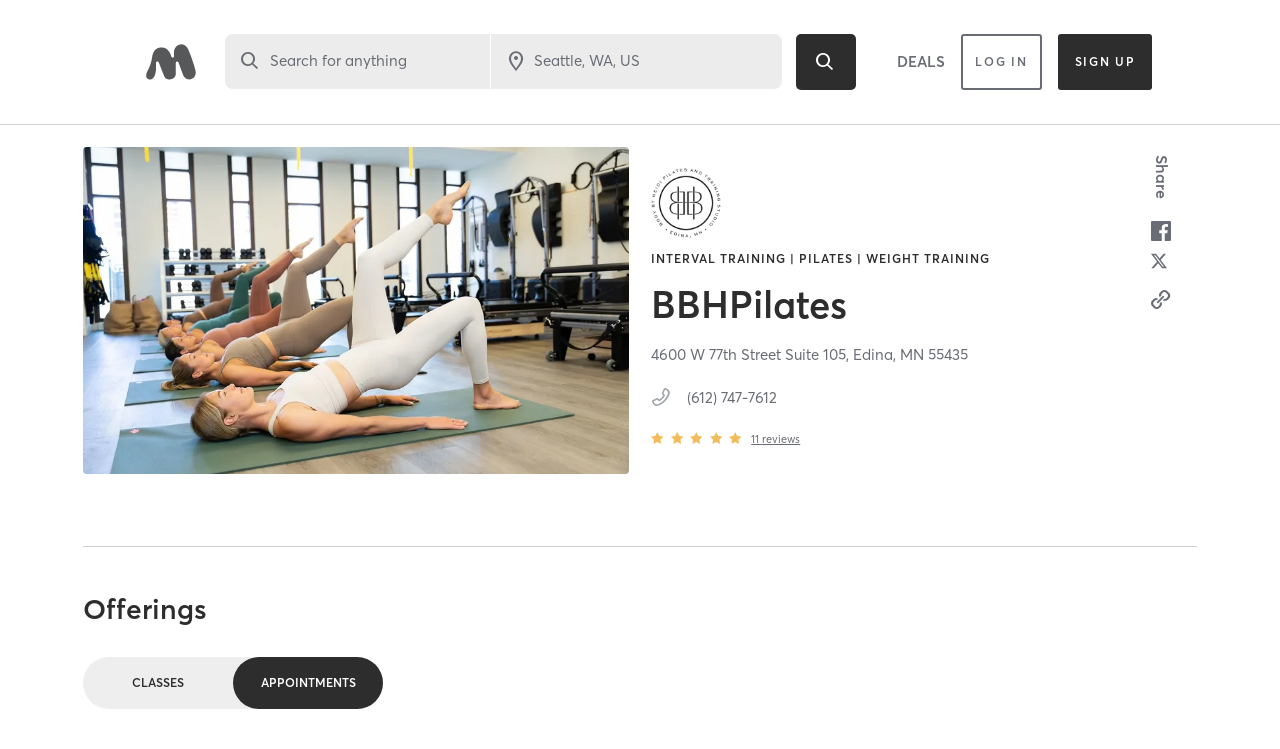

--- FILE ---
content_type: text/html; charset=utf-8
request_url: https://www.google.com/recaptcha/api2/anchor?ar=1&k=6Le95awUAAAAAIXSP9TcpPEng7Y6GdSkt7n46bAR&co=aHR0cHM6Ly93d3cubWluZGJvZHlvbmxpbmUuY29tOjQ0Mw..&hl=en&type=image&v=7gg7H51Q-naNfhmCP3_R47ho&theme=light&size=invisible&badge=bottomright&anchor-ms=20000&execute-ms=30000&cb=pgb63c6a7k5
body_size: 48929
content:
<!DOCTYPE HTML><html dir="ltr" lang="en"><head><meta http-equiv="Content-Type" content="text/html; charset=UTF-8">
<meta http-equiv="X-UA-Compatible" content="IE=edge">
<title>reCAPTCHA</title>
<style type="text/css">
/* cyrillic-ext */
@font-face {
  font-family: 'Roboto';
  font-style: normal;
  font-weight: 400;
  font-stretch: 100%;
  src: url(//fonts.gstatic.com/s/roboto/v48/KFO7CnqEu92Fr1ME7kSn66aGLdTylUAMa3GUBHMdazTgWw.woff2) format('woff2');
  unicode-range: U+0460-052F, U+1C80-1C8A, U+20B4, U+2DE0-2DFF, U+A640-A69F, U+FE2E-FE2F;
}
/* cyrillic */
@font-face {
  font-family: 'Roboto';
  font-style: normal;
  font-weight: 400;
  font-stretch: 100%;
  src: url(//fonts.gstatic.com/s/roboto/v48/KFO7CnqEu92Fr1ME7kSn66aGLdTylUAMa3iUBHMdazTgWw.woff2) format('woff2');
  unicode-range: U+0301, U+0400-045F, U+0490-0491, U+04B0-04B1, U+2116;
}
/* greek-ext */
@font-face {
  font-family: 'Roboto';
  font-style: normal;
  font-weight: 400;
  font-stretch: 100%;
  src: url(//fonts.gstatic.com/s/roboto/v48/KFO7CnqEu92Fr1ME7kSn66aGLdTylUAMa3CUBHMdazTgWw.woff2) format('woff2');
  unicode-range: U+1F00-1FFF;
}
/* greek */
@font-face {
  font-family: 'Roboto';
  font-style: normal;
  font-weight: 400;
  font-stretch: 100%;
  src: url(//fonts.gstatic.com/s/roboto/v48/KFO7CnqEu92Fr1ME7kSn66aGLdTylUAMa3-UBHMdazTgWw.woff2) format('woff2');
  unicode-range: U+0370-0377, U+037A-037F, U+0384-038A, U+038C, U+038E-03A1, U+03A3-03FF;
}
/* math */
@font-face {
  font-family: 'Roboto';
  font-style: normal;
  font-weight: 400;
  font-stretch: 100%;
  src: url(//fonts.gstatic.com/s/roboto/v48/KFO7CnqEu92Fr1ME7kSn66aGLdTylUAMawCUBHMdazTgWw.woff2) format('woff2');
  unicode-range: U+0302-0303, U+0305, U+0307-0308, U+0310, U+0312, U+0315, U+031A, U+0326-0327, U+032C, U+032F-0330, U+0332-0333, U+0338, U+033A, U+0346, U+034D, U+0391-03A1, U+03A3-03A9, U+03B1-03C9, U+03D1, U+03D5-03D6, U+03F0-03F1, U+03F4-03F5, U+2016-2017, U+2034-2038, U+203C, U+2040, U+2043, U+2047, U+2050, U+2057, U+205F, U+2070-2071, U+2074-208E, U+2090-209C, U+20D0-20DC, U+20E1, U+20E5-20EF, U+2100-2112, U+2114-2115, U+2117-2121, U+2123-214F, U+2190, U+2192, U+2194-21AE, U+21B0-21E5, U+21F1-21F2, U+21F4-2211, U+2213-2214, U+2216-22FF, U+2308-230B, U+2310, U+2319, U+231C-2321, U+2336-237A, U+237C, U+2395, U+239B-23B7, U+23D0, U+23DC-23E1, U+2474-2475, U+25AF, U+25B3, U+25B7, U+25BD, U+25C1, U+25CA, U+25CC, U+25FB, U+266D-266F, U+27C0-27FF, U+2900-2AFF, U+2B0E-2B11, U+2B30-2B4C, U+2BFE, U+3030, U+FF5B, U+FF5D, U+1D400-1D7FF, U+1EE00-1EEFF;
}
/* symbols */
@font-face {
  font-family: 'Roboto';
  font-style: normal;
  font-weight: 400;
  font-stretch: 100%;
  src: url(//fonts.gstatic.com/s/roboto/v48/KFO7CnqEu92Fr1ME7kSn66aGLdTylUAMaxKUBHMdazTgWw.woff2) format('woff2');
  unicode-range: U+0001-000C, U+000E-001F, U+007F-009F, U+20DD-20E0, U+20E2-20E4, U+2150-218F, U+2190, U+2192, U+2194-2199, U+21AF, U+21E6-21F0, U+21F3, U+2218-2219, U+2299, U+22C4-22C6, U+2300-243F, U+2440-244A, U+2460-24FF, U+25A0-27BF, U+2800-28FF, U+2921-2922, U+2981, U+29BF, U+29EB, U+2B00-2BFF, U+4DC0-4DFF, U+FFF9-FFFB, U+10140-1018E, U+10190-1019C, U+101A0, U+101D0-101FD, U+102E0-102FB, U+10E60-10E7E, U+1D2C0-1D2D3, U+1D2E0-1D37F, U+1F000-1F0FF, U+1F100-1F1AD, U+1F1E6-1F1FF, U+1F30D-1F30F, U+1F315, U+1F31C, U+1F31E, U+1F320-1F32C, U+1F336, U+1F378, U+1F37D, U+1F382, U+1F393-1F39F, U+1F3A7-1F3A8, U+1F3AC-1F3AF, U+1F3C2, U+1F3C4-1F3C6, U+1F3CA-1F3CE, U+1F3D4-1F3E0, U+1F3ED, U+1F3F1-1F3F3, U+1F3F5-1F3F7, U+1F408, U+1F415, U+1F41F, U+1F426, U+1F43F, U+1F441-1F442, U+1F444, U+1F446-1F449, U+1F44C-1F44E, U+1F453, U+1F46A, U+1F47D, U+1F4A3, U+1F4B0, U+1F4B3, U+1F4B9, U+1F4BB, U+1F4BF, U+1F4C8-1F4CB, U+1F4D6, U+1F4DA, U+1F4DF, U+1F4E3-1F4E6, U+1F4EA-1F4ED, U+1F4F7, U+1F4F9-1F4FB, U+1F4FD-1F4FE, U+1F503, U+1F507-1F50B, U+1F50D, U+1F512-1F513, U+1F53E-1F54A, U+1F54F-1F5FA, U+1F610, U+1F650-1F67F, U+1F687, U+1F68D, U+1F691, U+1F694, U+1F698, U+1F6AD, U+1F6B2, U+1F6B9-1F6BA, U+1F6BC, U+1F6C6-1F6CF, U+1F6D3-1F6D7, U+1F6E0-1F6EA, U+1F6F0-1F6F3, U+1F6F7-1F6FC, U+1F700-1F7FF, U+1F800-1F80B, U+1F810-1F847, U+1F850-1F859, U+1F860-1F887, U+1F890-1F8AD, U+1F8B0-1F8BB, U+1F8C0-1F8C1, U+1F900-1F90B, U+1F93B, U+1F946, U+1F984, U+1F996, U+1F9E9, U+1FA00-1FA6F, U+1FA70-1FA7C, U+1FA80-1FA89, U+1FA8F-1FAC6, U+1FACE-1FADC, U+1FADF-1FAE9, U+1FAF0-1FAF8, U+1FB00-1FBFF;
}
/* vietnamese */
@font-face {
  font-family: 'Roboto';
  font-style: normal;
  font-weight: 400;
  font-stretch: 100%;
  src: url(//fonts.gstatic.com/s/roboto/v48/KFO7CnqEu92Fr1ME7kSn66aGLdTylUAMa3OUBHMdazTgWw.woff2) format('woff2');
  unicode-range: U+0102-0103, U+0110-0111, U+0128-0129, U+0168-0169, U+01A0-01A1, U+01AF-01B0, U+0300-0301, U+0303-0304, U+0308-0309, U+0323, U+0329, U+1EA0-1EF9, U+20AB;
}
/* latin-ext */
@font-face {
  font-family: 'Roboto';
  font-style: normal;
  font-weight: 400;
  font-stretch: 100%;
  src: url(//fonts.gstatic.com/s/roboto/v48/KFO7CnqEu92Fr1ME7kSn66aGLdTylUAMa3KUBHMdazTgWw.woff2) format('woff2');
  unicode-range: U+0100-02BA, U+02BD-02C5, U+02C7-02CC, U+02CE-02D7, U+02DD-02FF, U+0304, U+0308, U+0329, U+1D00-1DBF, U+1E00-1E9F, U+1EF2-1EFF, U+2020, U+20A0-20AB, U+20AD-20C0, U+2113, U+2C60-2C7F, U+A720-A7FF;
}
/* latin */
@font-face {
  font-family: 'Roboto';
  font-style: normal;
  font-weight: 400;
  font-stretch: 100%;
  src: url(//fonts.gstatic.com/s/roboto/v48/KFO7CnqEu92Fr1ME7kSn66aGLdTylUAMa3yUBHMdazQ.woff2) format('woff2');
  unicode-range: U+0000-00FF, U+0131, U+0152-0153, U+02BB-02BC, U+02C6, U+02DA, U+02DC, U+0304, U+0308, U+0329, U+2000-206F, U+20AC, U+2122, U+2191, U+2193, U+2212, U+2215, U+FEFF, U+FFFD;
}
/* cyrillic-ext */
@font-face {
  font-family: 'Roboto';
  font-style: normal;
  font-weight: 500;
  font-stretch: 100%;
  src: url(//fonts.gstatic.com/s/roboto/v48/KFO7CnqEu92Fr1ME7kSn66aGLdTylUAMa3GUBHMdazTgWw.woff2) format('woff2');
  unicode-range: U+0460-052F, U+1C80-1C8A, U+20B4, U+2DE0-2DFF, U+A640-A69F, U+FE2E-FE2F;
}
/* cyrillic */
@font-face {
  font-family: 'Roboto';
  font-style: normal;
  font-weight: 500;
  font-stretch: 100%;
  src: url(//fonts.gstatic.com/s/roboto/v48/KFO7CnqEu92Fr1ME7kSn66aGLdTylUAMa3iUBHMdazTgWw.woff2) format('woff2');
  unicode-range: U+0301, U+0400-045F, U+0490-0491, U+04B0-04B1, U+2116;
}
/* greek-ext */
@font-face {
  font-family: 'Roboto';
  font-style: normal;
  font-weight: 500;
  font-stretch: 100%;
  src: url(//fonts.gstatic.com/s/roboto/v48/KFO7CnqEu92Fr1ME7kSn66aGLdTylUAMa3CUBHMdazTgWw.woff2) format('woff2');
  unicode-range: U+1F00-1FFF;
}
/* greek */
@font-face {
  font-family: 'Roboto';
  font-style: normal;
  font-weight: 500;
  font-stretch: 100%;
  src: url(//fonts.gstatic.com/s/roboto/v48/KFO7CnqEu92Fr1ME7kSn66aGLdTylUAMa3-UBHMdazTgWw.woff2) format('woff2');
  unicode-range: U+0370-0377, U+037A-037F, U+0384-038A, U+038C, U+038E-03A1, U+03A3-03FF;
}
/* math */
@font-face {
  font-family: 'Roboto';
  font-style: normal;
  font-weight: 500;
  font-stretch: 100%;
  src: url(//fonts.gstatic.com/s/roboto/v48/KFO7CnqEu92Fr1ME7kSn66aGLdTylUAMawCUBHMdazTgWw.woff2) format('woff2');
  unicode-range: U+0302-0303, U+0305, U+0307-0308, U+0310, U+0312, U+0315, U+031A, U+0326-0327, U+032C, U+032F-0330, U+0332-0333, U+0338, U+033A, U+0346, U+034D, U+0391-03A1, U+03A3-03A9, U+03B1-03C9, U+03D1, U+03D5-03D6, U+03F0-03F1, U+03F4-03F5, U+2016-2017, U+2034-2038, U+203C, U+2040, U+2043, U+2047, U+2050, U+2057, U+205F, U+2070-2071, U+2074-208E, U+2090-209C, U+20D0-20DC, U+20E1, U+20E5-20EF, U+2100-2112, U+2114-2115, U+2117-2121, U+2123-214F, U+2190, U+2192, U+2194-21AE, U+21B0-21E5, U+21F1-21F2, U+21F4-2211, U+2213-2214, U+2216-22FF, U+2308-230B, U+2310, U+2319, U+231C-2321, U+2336-237A, U+237C, U+2395, U+239B-23B7, U+23D0, U+23DC-23E1, U+2474-2475, U+25AF, U+25B3, U+25B7, U+25BD, U+25C1, U+25CA, U+25CC, U+25FB, U+266D-266F, U+27C0-27FF, U+2900-2AFF, U+2B0E-2B11, U+2B30-2B4C, U+2BFE, U+3030, U+FF5B, U+FF5D, U+1D400-1D7FF, U+1EE00-1EEFF;
}
/* symbols */
@font-face {
  font-family: 'Roboto';
  font-style: normal;
  font-weight: 500;
  font-stretch: 100%;
  src: url(//fonts.gstatic.com/s/roboto/v48/KFO7CnqEu92Fr1ME7kSn66aGLdTylUAMaxKUBHMdazTgWw.woff2) format('woff2');
  unicode-range: U+0001-000C, U+000E-001F, U+007F-009F, U+20DD-20E0, U+20E2-20E4, U+2150-218F, U+2190, U+2192, U+2194-2199, U+21AF, U+21E6-21F0, U+21F3, U+2218-2219, U+2299, U+22C4-22C6, U+2300-243F, U+2440-244A, U+2460-24FF, U+25A0-27BF, U+2800-28FF, U+2921-2922, U+2981, U+29BF, U+29EB, U+2B00-2BFF, U+4DC0-4DFF, U+FFF9-FFFB, U+10140-1018E, U+10190-1019C, U+101A0, U+101D0-101FD, U+102E0-102FB, U+10E60-10E7E, U+1D2C0-1D2D3, U+1D2E0-1D37F, U+1F000-1F0FF, U+1F100-1F1AD, U+1F1E6-1F1FF, U+1F30D-1F30F, U+1F315, U+1F31C, U+1F31E, U+1F320-1F32C, U+1F336, U+1F378, U+1F37D, U+1F382, U+1F393-1F39F, U+1F3A7-1F3A8, U+1F3AC-1F3AF, U+1F3C2, U+1F3C4-1F3C6, U+1F3CA-1F3CE, U+1F3D4-1F3E0, U+1F3ED, U+1F3F1-1F3F3, U+1F3F5-1F3F7, U+1F408, U+1F415, U+1F41F, U+1F426, U+1F43F, U+1F441-1F442, U+1F444, U+1F446-1F449, U+1F44C-1F44E, U+1F453, U+1F46A, U+1F47D, U+1F4A3, U+1F4B0, U+1F4B3, U+1F4B9, U+1F4BB, U+1F4BF, U+1F4C8-1F4CB, U+1F4D6, U+1F4DA, U+1F4DF, U+1F4E3-1F4E6, U+1F4EA-1F4ED, U+1F4F7, U+1F4F9-1F4FB, U+1F4FD-1F4FE, U+1F503, U+1F507-1F50B, U+1F50D, U+1F512-1F513, U+1F53E-1F54A, U+1F54F-1F5FA, U+1F610, U+1F650-1F67F, U+1F687, U+1F68D, U+1F691, U+1F694, U+1F698, U+1F6AD, U+1F6B2, U+1F6B9-1F6BA, U+1F6BC, U+1F6C6-1F6CF, U+1F6D3-1F6D7, U+1F6E0-1F6EA, U+1F6F0-1F6F3, U+1F6F7-1F6FC, U+1F700-1F7FF, U+1F800-1F80B, U+1F810-1F847, U+1F850-1F859, U+1F860-1F887, U+1F890-1F8AD, U+1F8B0-1F8BB, U+1F8C0-1F8C1, U+1F900-1F90B, U+1F93B, U+1F946, U+1F984, U+1F996, U+1F9E9, U+1FA00-1FA6F, U+1FA70-1FA7C, U+1FA80-1FA89, U+1FA8F-1FAC6, U+1FACE-1FADC, U+1FADF-1FAE9, U+1FAF0-1FAF8, U+1FB00-1FBFF;
}
/* vietnamese */
@font-face {
  font-family: 'Roboto';
  font-style: normal;
  font-weight: 500;
  font-stretch: 100%;
  src: url(//fonts.gstatic.com/s/roboto/v48/KFO7CnqEu92Fr1ME7kSn66aGLdTylUAMa3OUBHMdazTgWw.woff2) format('woff2');
  unicode-range: U+0102-0103, U+0110-0111, U+0128-0129, U+0168-0169, U+01A0-01A1, U+01AF-01B0, U+0300-0301, U+0303-0304, U+0308-0309, U+0323, U+0329, U+1EA0-1EF9, U+20AB;
}
/* latin-ext */
@font-face {
  font-family: 'Roboto';
  font-style: normal;
  font-weight: 500;
  font-stretch: 100%;
  src: url(//fonts.gstatic.com/s/roboto/v48/KFO7CnqEu92Fr1ME7kSn66aGLdTylUAMa3KUBHMdazTgWw.woff2) format('woff2');
  unicode-range: U+0100-02BA, U+02BD-02C5, U+02C7-02CC, U+02CE-02D7, U+02DD-02FF, U+0304, U+0308, U+0329, U+1D00-1DBF, U+1E00-1E9F, U+1EF2-1EFF, U+2020, U+20A0-20AB, U+20AD-20C0, U+2113, U+2C60-2C7F, U+A720-A7FF;
}
/* latin */
@font-face {
  font-family: 'Roboto';
  font-style: normal;
  font-weight: 500;
  font-stretch: 100%;
  src: url(//fonts.gstatic.com/s/roboto/v48/KFO7CnqEu92Fr1ME7kSn66aGLdTylUAMa3yUBHMdazQ.woff2) format('woff2');
  unicode-range: U+0000-00FF, U+0131, U+0152-0153, U+02BB-02BC, U+02C6, U+02DA, U+02DC, U+0304, U+0308, U+0329, U+2000-206F, U+20AC, U+2122, U+2191, U+2193, U+2212, U+2215, U+FEFF, U+FFFD;
}
/* cyrillic-ext */
@font-face {
  font-family: 'Roboto';
  font-style: normal;
  font-weight: 900;
  font-stretch: 100%;
  src: url(//fonts.gstatic.com/s/roboto/v48/KFO7CnqEu92Fr1ME7kSn66aGLdTylUAMa3GUBHMdazTgWw.woff2) format('woff2');
  unicode-range: U+0460-052F, U+1C80-1C8A, U+20B4, U+2DE0-2DFF, U+A640-A69F, U+FE2E-FE2F;
}
/* cyrillic */
@font-face {
  font-family: 'Roboto';
  font-style: normal;
  font-weight: 900;
  font-stretch: 100%;
  src: url(//fonts.gstatic.com/s/roboto/v48/KFO7CnqEu92Fr1ME7kSn66aGLdTylUAMa3iUBHMdazTgWw.woff2) format('woff2');
  unicode-range: U+0301, U+0400-045F, U+0490-0491, U+04B0-04B1, U+2116;
}
/* greek-ext */
@font-face {
  font-family: 'Roboto';
  font-style: normal;
  font-weight: 900;
  font-stretch: 100%;
  src: url(//fonts.gstatic.com/s/roboto/v48/KFO7CnqEu92Fr1ME7kSn66aGLdTylUAMa3CUBHMdazTgWw.woff2) format('woff2');
  unicode-range: U+1F00-1FFF;
}
/* greek */
@font-face {
  font-family: 'Roboto';
  font-style: normal;
  font-weight: 900;
  font-stretch: 100%;
  src: url(//fonts.gstatic.com/s/roboto/v48/KFO7CnqEu92Fr1ME7kSn66aGLdTylUAMa3-UBHMdazTgWw.woff2) format('woff2');
  unicode-range: U+0370-0377, U+037A-037F, U+0384-038A, U+038C, U+038E-03A1, U+03A3-03FF;
}
/* math */
@font-face {
  font-family: 'Roboto';
  font-style: normal;
  font-weight: 900;
  font-stretch: 100%;
  src: url(//fonts.gstatic.com/s/roboto/v48/KFO7CnqEu92Fr1ME7kSn66aGLdTylUAMawCUBHMdazTgWw.woff2) format('woff2');
  unicode-range: U+0302-0303, U+0305, U+0307-0308, U+0310, U+0312, U+0315, U+031A, U+0326-0327, U+032C, U+032F-0330, U+0332-0333, U+0338, U+033A, U+0346, U+034D, U+0391-03A1, U+03A3-03A9, U+03B1-03C9, U+03D1, U+03D5-03D6, U+03F0-03F1, U+03F4-03F5, U+2016-2017, U+2034-2038, U+203C, U+2040, U+2043, U+2047, U+2050, U+2057, U+205F, U+2070-2071, U+2074-208E, U+2090-209C, U+20D0-20DC, U+20E1, U+20E5-20EF, U+2100-2112, U+2114-2115, U+2117-2121, U+2123-214F, U+2190, U+2192, U+2194-21AE, U+21B0-21E5, U+21F1-21F2, U+21F4-2211, U+2213-2214, U+2216-22FF, U+2308-230B, U+2310, U+2319, U+231C-2321, U+2336-237A, U+237C, U+2395, U+239B-23B7, U+23D0, U+23DC-23E1, U+2474-2475, U+25AF, U+25B3, U+25B7, U+25BD, U+25C1, U+25CA, U+25CC, U+25FB, U+266D-266F, U+27C0-27FF, U+2900-2AFF, U+2B0E-2B11, U+2B30-2B4C, U+2BFE, U+3030, U+FF5B, U+FF5D, U+1D400-1D7FF, U+1EE00-1EEFF;
}
/* symbols */
@font-face {
  font-family: 'Roboto';
  font-style: normal;
  font-weight: 900;
  font-stretch: 100%;
  src: url(//fonts.gstatic.com/s/roboto/v48/KFO7CnqEu92Fr1ME7kSn66aGLdTylUAMaxKUBHMdazTgWw.woff2) format('woff2');
  unicode-range: U+0001-000C, U+000E-001F, U+007F-009F, U+20DD-20E0, U+20E2-20E4, U+2150-218F, U+2190, U+2192, U+2194-2199, U+21AF, U+21E6-21F0, U+21F3, U+2218-2219, U+2299, U+22C4-22C6, U+2300-243F, U+2440-244A, U+2460-24FF, U+25A0-27BF, U+2800-28FF, U+2921-2922, U+2981, U+29BF, U+29EB, U+2B00-2BFF, U+4DC0-4DFF, U+FFF9-FFFB, U+10140-1018E, U+10190-1019C, U+101A0, U+101D0-101FD, U+102E0-102FB, U+10E60-10E7E, U+1D2C0-1D2D3, U+1D2E0-1D37F, U+1F000-1F0FF, U+1F100-1F1AD, U+1F1E6-1F1FF, U+1F30D-1F30F, U+1F315, U+1F31C, U+1F31E, U+1F320-1F32C, U+1F336, U+1F378, U+1F37D, U+1F382, U+1F393-1F39F, U+1F3A7-1F3A8, U+1F3AC-1F3AF, U+1F3C2, U+1F3C4-1F3C6, U+1F3CA-1F3CE, U+1F3D4-1F3E0, U+1F3ED, U+1F3F1-1F3F3, U+1F3F5-1F3F7, U+1F408, U+1F415, U+1F41F, U+1F426, U+1F43F, U+1F441-1F442, U+1F444, U+1F446-1F449, U+1F44C-1F44E, U+1F453, U+1F46A, U+1F47D, U+1F4A3, U+1F4B0, U+1F4B3, U+1F4B9, U+1F4BB, U+1F4BF, U+1F4C8-1F4CB, U+1F4D6, U+1F4DA, U+1F4DF, U+1F4E3-1F4E6, U+1F4EA-1F4ED, U+1F4F7, U+1F4F9-1F4FB, U+1F4FD-1F4FE, U+1F503, U+1F507-1F50B, U+1F50D, U+1F512-1F513, U+1F53E-1F54A, U+1F54F-1F5FA, U+1F610, U+1F650-1F67F, U+1F687, U+1F68D, U+1F691, U+1F694, U+1F698, U+1F6AD, U+1F6B2, U+1F6B9-1F6BA, U+1F6BC, U+1F6C6-1F6CF, U+1F6D3-1F6D7, U+1F6E0-1F6EA, U+1F6F0-1F6F3, U+1F6F7-1F6FC, U+1F700-1F7FF, U+1F800-1F80B, U+1F810-1F847, U+1F850-1F859, U+1F860-1F887, U+1F890-1F8AD, U+1F8B0-1F8BB, U+1F8C0-1F8C1, U+1F900-1F90B, U+1F93B, U+1F946, U+1F984, U+1F996, U+1F9E9, U+1FA00-1FA6F, U+1FA70-1FA7C, U+1FA80-1FA89, U+1FA8F-1FAC6, U+1FACE-1FADC, U+1FADF-1FAE9, U+1FAF0-1FAF8, U+1FB00-1FBFF;
}
/* vietnamese */
@font-face {
  font-family: 'Roboto';
  font-style: normal;
  font-weight: 900;
  font-stretch: 100%;
  src: url(//fonts.gstatic.com/s/roboto/v48/KFO7CnqEu92Fr1ME7kSn66aGLdTylUAMa3OUBHMdazTgWw.woff2) format('woff2');
  unicode-range: U+0102-0103, U+0110-0111, U+0128-0129, U+0168-0169, U+01A0-01A1, U+01AF-01B0, U+0300-0301, U+0303-0304, U+0308-0309, U+0323, U+0329, U+1EA0-1EF9, U+20AB;
}
/* latin-ext */
@font-face {
  font-family: 'Roboto';
  font-style: normal;
  font-weight: 900;
  font-stretch: 100%;
  src: url(//fonts.gstatic.com/s/roboto/v48/KFO7CnqEu92Fr1ME7kSn66aGLdTylUAMa3KUBHMdazTgWw.woff2) format('woff2');
  unicode-range: U+0100-02BA, U+02BD-02C5, U+02C7-02CC, U+02CE-02D7, U+02DD-02FF, U+0304, U+0308, U+0329, U+1D00-1DBF, U+1E00-1E9F, U+1EF2-1EFF, U+2020, U+20A0-20AB, U+20AD-20C0, U+2113, U+2C60-2C7F, U+A720-A7FF;
}
/* latin */
@font-face {
  font-family: 'Roboto';
  font-style: normal;
  font-weight: 900;
  font-stretch: 100%;
  src: url(//fonts.gstatic.com/s/roboto/v48/KFO7CnqEu92Fr1ME7kSn66aGLdTylUAMa3yUBHMdazQ.woff2) format('woff2');
  unicode-range: U+0000-00FF, U+0131, U+0152-0153, U+02BB-02BC, U+02C6, U+02DA, U+02DC, U+0304, U+0308, U+0329, U+2000-206F, U+20AC, U+2122, U+2191, U+2193, U+2212, U+2215, U+FEFF, U+FFFD;
}

</style>
<link rel="stylesheet" type="text/css" href="https://www.gstatic.com/recaptcha/releases/7gg7H51Q-naNfhmCP3_R47ho/styles__ltr.css">
<script nonce="i_w535lXQ6ymbuT9ONOBuA" type="text/javascript">window['__recaptcha_api'] = 'https://www.google.com/recaptcha/api2/';</script>
<script type="text/javascript" src="https://www.gstatic.com/recaptcha/releases/7gg7H51Q-naNfhmCP3_R47ho/recaptcha__en.js" nonce="i_w535lXQ6ymbuT9ONOBuA">
      
    </script></head>
<body><div id="rc-anchor-alert" class="rc-anchor-alert"></div>
<input type="hidden" id="recaptcha-token" value="[base64]">
<script type="text/javascript" nonce="i_w535lXQ6ymbuT9ONOBuA">
      recaptcha.anchor.Main.init("[\x22ainput\x22,[\x22bgdata\x22,\x22\x22,\[base64]/[base64]/UltIKytdPWE6KGE8MjA0OD9SW0grK109YT4+NnwxOTI6KChhJjY0NTEyKT09NTUyOTYmJnErMTxoLmxlbmd0aCYmKGguY2hhckNvZGVBdChxKzEpJjY0NTEyKT09NTYzMjA/[base64]/MjU1OlI/[base64]/[base64]/[base64]/[base64]/[base64]/[base64]/[base64]/[base64]/[base64]/[base64]\x22,\[base64]\x22,\x22TcOww7XCicO7FsOdwrnCnGk2G8OVJ1TChGAIw6bDqz/Cn3k9acOcw4UCw4LCsFNtPSXDlsKmw4UhEMKSw4PDr8OdWMOtwpAYcSjCo1bDiSRGw5TConxKQcKNPUTDqQ9Kw7plesKdLcK0OcKoWFoMwpYmwpN/[base64]/CqsKCC8KMwp3DjMO1w4YYw6HDhsO2wqpoNioxwpDDjMOnTU3Dj8O8TcOKwoU0UMOhU1NZaQzDm8K7XsKewqfCkMO3cG/CgSrDhWnCpxlYX8OAAcORwozDj8OLwpVewqp/XHhuO8OUwo0RMcOhSwPCoMK+bkLDtA0HVF10NVzCmMKOwpQvLQzCicKCWVTDjg/[base64]/GXHCocKvw40Cw5xew40kIMKkw5NHw4N/MSnDux7ClsK/w6Utw6UCw53Cj8KQJcKbXz3DgsOCFsOFGXrCmsKDDhDDtm50fRPDmxHDu1k5e8OFGcKdwqPDssK0RcKkwro7w5g6UmEhwoshw5DCt8OrYsKLw54SwrY9AMKNwqXCjcOkwo0SHcKAw45mwp3CnkLCtsO5w7vCi8K/[base64]/wq7DolvClyxwAVnClsK6LsOGBWTDuXfDtjMWw4vCh0RRA8KAwpddUizDlsOLwoXDjcOAw4rCgMOqW8OUEsKgX8OdQMOSwrp9RMKyexI8wq/DkEXDtsKJS8Ouw5wmdsOHa8O5w7x6w6MkwovCi8K/RC7DnijCjxAqwpDCilvCg8OvdcOIwpErcsK4CxJ5w54YUMOcBAY3GmxtwojCnMKfw4/DnHgGd8K9woRmF3HDmUU7S8OHXcKlwrVewpdqw5VMwoTDp8KbMsO/e8Kuwo3DqV3Ds1s0w7nCqcKeN8O0fsKofsONd8OmEsKFSsOAKwRnWsKjNR1DCXUJwoNcKMOVworCscOJwqfCnnfDhCnDqsODZ8K+T011wrE6HRplAsKVw44zMcOJw7vCkMOaF3cva8Kgwq/CjUR9w5XCgA3CkgQfw4Z3PTQ2w63Dm1J4bjrCuBpCw4XCkwbCtSYTw6xgP8OWw4fDvw7DgcKfwpcjwrzChmNlwrdteMOXcMK5dsObBErDrllkOXsQJMOyXQU1w7PCu2/Do8KGw6bCqsKGe0obw6Nww5dvZlAgw4XDux3CscKHPGDCgC/[base64]/CH1GwqHDqwlwTEd9ATrDgG/DmR1sWybCmsOnw7NKbsOoFQJVwpJxdsOTw7IlwoTChnA9IMO/w4RcdMKgw7kNe0Mkw6QEw5xHwrDDjcKGwpLDt3Fcwpckwo7Dq14uY8Olw59TdsOuYVDChjzCs3c8X8KSSybCmxNiAsK2IcKww4TCqxzDvVwGwroCwpRRw7I2w67DjMOrw7jDtsK1ZD/[base64]/CoFLDtwHDplvDrsOGXsOwwojChcOdwoV4GjzDucOhIsOewqfChsKbPcKKYC56RkDDncOiOcOJKG5ww7xFw7nDgyQUw6DDrMKIwp8Vw6gEVnYfECJhwqBXwrvChFcVWcKdw5rCrQgJCjnDrAd5NcKmdsO5fx/Di8OwwqM+AMKjGwJMw4Isw5fDsMO0BRXDkGHDu8KhI2QQw4LCh8Kpw4XCscOLwp/CiVMXwp3CohHChMOnFFxZaxomwqfCv8ORw6XDm8K3w54zXCBze1QgwqXCuXPDr1rCoMO2w73DiMKLZFLDpEfCs8Omw6HCmsKvwrEqNz/CoCk5MRbCisOYLk7CnFDCrMO/wr3CklgVTxpQw67Dl0PCkDhZE2Ylw4LDnig8TgRhS8KwVsOdLgnDtsKuQcKhw4F4ZC5MwpDCp8OHA8OqAjgnLMOXw4TCvz3CkXQHwpTDtcOWwr/CrMOFw5zDtsKjw74Qw5fCrMOGEMK+wo7DoCxcwrV4cU7DuMOJw5bDr8KBWcKdXlPDv8OyDxjDumHDmcKdw7gzPsKew4DDrHXCl8KdcCd2PMKvR8OQwobDnsKjwpQ2wrrDg28bwpzDpsKkw5p/P8OufsKYalfCtcOdLcK6wrgmEkE7H8Kcw51Aw6NNBcKac8KDw6HCglXCmMKtEsOaSXLDr8OmbMK+K8Ojw4ZTwpbDk8OPWRMFSsOEb0Bew6ZIw7F/[base64]/CuGx9wr3DpsO1fTkYSSRNw6tOwpvCl8OPw6fCqA/Dk8OgKcOmwonCsxvDjlbDhhhFYsObfC/DocKSWcOCwqB5wpHCqRLCi8KtwrFMw5pEw73Co3plFsKZFGx9w6htw5gcwoLCqQAwdcOEw4llwojDs8O0w7DCvCt+L3bDusKUwo9/wrHCizBFecO9B8Kaw7pTw6w2Zi/DuMOtwqDDuGNcw7XCux8Vwq/DqhV5wr3DhlpkwrpkNSrCnkTDhsK/wpPCvcKUw7B1w5LCgMKlewPDu8KvUsKHwo1hw64zwp7CmQc3w6MmwprCogZ0w4LDhsOWwp9DRADDtlMPw4nCrETDkH3DrsOoHcKbUMO9wp/CpcOawrDCmsKCO8OOwpTDtcKow7ZXw7pVRhE/QEMCWsOGcCnDpMK9XsKWw4pSIyZawq4NKsOVG8KrZ8OSwos6wo0sE8Osw6E4HsKEw7p5w7RRZcO0U8OKE8KzIGJUw6TCsEDDnsOFwpLDp8KfRsKzEmgQMn4cYHx7w7AaOF3DlMO0wokjHwEiw5x1OUvCp8Omwp/CvW/DocK9TMOcJ8OGwoFHfsKXXD8WNQwFTGzDvVHDscK9ZMO5w6rCs8KVcSTCiMKbawbDm8K5MgkAAcOoY8O9wrjDtC/DhMKAw5bDt8O/[base64]/CosOAwoNEw5PCpsK0DgzCtMOFcX06w7/CusKaw5Bjw48tw5XClQd4wofDvEZ7w7vCnsO7EMK3wrsBQ8KVwpxHw6cRw53Dn8O9w5RJMcOlw6fDgcKEw5xwwozCmsOiw5/DtEbCkycVDhTDmBtXWi9vKsOBY8Oiw7kcwoVkw5PDmQhVw6cSw43CmQDDp8OPw6XDs8OeVsOLw5dWwrNRMktnPcO8w4sBw7rCucOWwrTDl3nDvsO/TBcIUMOHNx9FBTM4VkLDqzQWw7fCtXgJHsKkSMOOwofCsVHCuUoWwq00acODODM0wpp4AH7DusKfw49lwrZZeh7DmzYONcKnw6xsDsOzZVTCrsKEwq7DrjnCgsOiwrFqw5VWRcOfU8Kaw6fDj8KTQUHCp8KSwpDDlMOKFH/Dtk/[base64]/wp/Ct8KCwo7Dt8OJMgNHdTvDg1fClMO0wpXCjC8Owp/[base64]/DosOXwrApw69qwp/DhzfCvsKjwqBWwp/[base64]/CtsKzUhVsw7lnQ2jCqBkEwp/DswnCjV14w5Baw57DlVIrJ8OldcK3wqY1wqwFwpQ+wrXDqcKOwo/CtA7CgMORbgXCrsKQTsKuQHXDgyk8wps4KcOcw77CssOtwq1NwqJXwowyYjHDtH7CpyQOwovDocORbcOuAHg+w5QCwozCqcK6woDDgMKow77Cs8OhwppSw6wABQ0HwroxLcOvw43Dr0pJNxYAX8OVwqnDocO/L1jCsmHDuQ58OMK+w67DtMKkwq3CvU0Ywp7CtMOkX8O7wqMFHjXCnsOqTlgbw5TDghbCojQIw544N1J+EzjDi2PCi8O+DQjDicKkwpgNb8O2wrPDmsOww7nCtsK+wrLCqFrCk0DCvcOISlvCp8OvDR/DtsOxwrHCuzzDiMKBAjjCicKVZ8OFwonCgwXDlCR9w7cJNXPDgcKYOcKTKMOoV8OmDcKWwo0jBEDClwHCnsKiPcKRwqvDnSLDjTY4w4/[base64]/DrcOMw7EXcGDCtTHCh8KMwqzCuGo/woQ4T8OHw7XCksO1w4fCkMKnOsOaG8Kqw7zCkcOxw5fCr1nCjmZiwozCnxfCsw9cw4nDrk1GwpTDnRpawqDDtD3DvnbDnMKBH8O/FMK8Y8Opw6AowpHDhFbCqMKvw7EJw4FaPQgRwoRAE3Z1w6c4wpUVw7k9w5rClsOfV8OBwpTDuMKHNsO6A2J3bcKUOEnDsUjCsWTCs8KLXMO7CsO9wrENwrvCtlHDvcOpw7/Dp8K8b2I1w6xgwo/Cr8OlwqInRDB5BcKBai3CmMO7ZknDh8KmTMOhZlHDhTcmQ8KWw5fCvy/Dp8KwQmYZw5oLwoofwrBHAlwIw7Vxw57DqnRZAMOsbcKVwoMbbEc/I0PCgQAUwrvDu2fCn8KiSFzDoMO+G8O/w7TDrcOhAcOeMcKSHGPCtMOHMTBiw7UiRsKqEsKswp/Dvn9IPnDDrUx5w5N8w44fICRoEcKaW8OZwoI4w6Jzw5FkLcOUwr17w50xZcKNJsOAwpwXw7PDp8OoJRQVHW7CmMKMw7jDosKxwpLDgMKEwrl7eGvDp8OlI8OGw67Ctw1AfcKhwpRNI3rDq8OZwrfDnhfDtMKvNnTDmAzCtXJQXcOLDlzDscOfw7c/wqTDiEQ5A3RiJsOywpkyTMKsw6k7CF7Cu8KOdGPDo8O/w6Vfw7jDtMKtw4hyZg0ow6/CtxRfw49KViYgwp7DjsKNw4DDjsKMwqgpwq/CgSkdwp/Ck8K/PMOQw5NtR8OEMB/CiljCn8Kcw7nDpl5GecKxw7sNFlYWI3/CgMOia2nDl8KPw59Vw5w/aV/DtjQhwo/DtsKSwrPCkcKkw5pGXHAdLFsjSBnCtsOFRkNjw5TCpwDChFIDwo4Ww6IfwojDsMO4wpIow7PCucKYwq3DoE7DrDPDrAURwql5HmrCuMOJw5HCmsKcw5/CjsOgc8KkLcO7w7XCv0rCssKvwplowoLCiXkDw7PCp8KUJRQ4w77CjCLDvSDCo8OdwqrDvDxOwrkNwr7DhcOxfMK3asOVfHhGJiEAdcK7wotaw5Y9YAoWcsORC1UIIwLDjWRVb8OEEkwIGMKgAU/Cv0HDmU4jw488w7HCkcOhwqpcwqPCthUYAhtlwo3Cl8OOw6jCq33ClXzDmcOEwroew5fCnCljwp3CjwTDmMKPw5rDqGIMwqwow7Nyw7XDnVHCqUXDkEbDocK/KgrDisO/wo3DqV0JwrkGGsKCwpV/L8KwWsO7wqfCvMK0KAfDhMK0w7dqw7pEw7TCjQRFUGXDmcOgw6jDnDVKScOQwq/CrsKbehfDhcO2w6BWUMOaw6ElDMK/w6wyHcKTWRrCucK2PcOYa1fDkn5lwqQtTVLCs8K/wqLDl8Odwr/DrcO7QE8cwoLDl8KVwpY0THHDi8OrYW/DqsOYUG3DuMOcw50vOMOCbsKCwpwhRXrDg8K9w7LCphDClsKdw5zCu37DrsKYwpYuUVJZDE92wpjDtcOvfAPDtBA/[base64]/CicOSwoDCmcK+RMO9w4U1w7YawpghwqHDnMKaw4jDssKiK8KyIDgwYGBLSMOnw4dHw6Yvwo0gw6DCrDw6UQZUb8KnCsKrSFTDmMOYfXhLwr/CosOXwoDCt0PDum/CjMOBwoXCmsKowpYCwojDksOUw5zDrgRvBsKXwqvDtsKCw6oJZcKzw7fCncOewpIBNcOtOgDCo1IwwoDCtsOdLGnDjg9hwrNdVCFEd1jCrMO8QTIBw6Mswp4ARCZMaGUYw4fDssKkwrR3wq4JCHFFXcOyPhpYMcKww5nCocKRXsOQUcO/w5XCpsKNBcOFBsKGw5dIwrwYw5/Dm8KywqA1w41Bw4LDmcOANMK/[base64]/[base64]/ClWvCgcOyUnNcbcKRw6sAFxTDhsKkwqspJ3XCssK+SsKLGkQcIcK2bh4HC8KvRcK3Pkw2dcKKw7/DssKdPMKeRzYAw5DDoTInw5rCqRTCgMK8w45tUkXChsOzHMKYHMKaN8OOL3QUw7MXw6nCtyrDqsOpPFXClsKFwqDDn8OtK8KvKmA9FcK+w5rDvAcbbWALwqHDhMOqIsOWFFZ6Q8OYwp/[base64]/CjSZnw5ICwrwme1PDl8O+eCPDpEJaXMOSw6QucETDpVPDmsOkw5/DmA/DrcKcw7pzw7/[base64]/wpTDoy07wrcYPVDDugISwpnDpw3DskBlw6fDr1rDgSXCm8K9w6Y2IsOyMcOfw7bDlsKXVUAsw4fCtcOQLhAaVMKIag/DjDEIwrXDhWJZR8Opw7tLNRLDgydaw4/Dq8KWwow/w6gXwrXDn8Ouw71MUhTDqwc7wrI3w4bCqsOfK8KEw6bChMOrVVZwwp8/QcKkEUnDrmpoalTCtMK9CFDDscK5w6fDjTBbwrrCqsOPwqETw6bClMOIw6rCscKCNcKWIkpcesOvwqQWTnnCv8O6wo/Ch2nDp8KQw6zClMKTVGxXfx3CpTjDhcKYI37DmTjDhgnDrMOEw6tSwp5pw4LCk8K3woHCi8KifVHDl8KPw4t6NAMtw5oDAsO/EcKldsKHwoB6wrfDhMOlw5JtVMK4wonDmSUHwr/Du8OQUMKSwrVofsOdccOPJMKwVMKMw5nDqlrCtcKpcMK2BCjCtDHChU0Jw5olw5nDinbDuy3DrsKRDsKvbyvCuMKlI8OMD8OwMSjCtsOJwpTDhEJbP8O3MMKyw6DDny7DtcKlwpLCjcK6Y8Kiw4vCvsOvw6/DryU1HcKtUsO9PwEMZMORWTjDsT3Dk8KIWsKXRMK/wprCuMK8BAjCtcKjwrrCkSVsw4vCn3YrdsOySQ9BwrPDjFbDucKow7nDucK5w6wXc8KYwoDCoMKvSMO1wqAjwrXDmcKXwoTChsK2EAZkwoJFWk/Dik/Cm03Cij3DlEDDlMOQWhUAw7vCq2vDi1wlcjTCn8OgJsK9wq/CqMKhA8OXw7LCuMOqw5VDUhc4TGg5Sx07w5bDncOCwqjCqGopQjYywqbCow56eMObUX9CSMOMKUwCTS/Cg8K9wpUPLyjDu2bDgmbCq8OTXsOOw6U+UsO+w4LCoEnCsx3CnQPDr8KBDUs4w4NkwoXCnGvDmyFaw7ZOMXYPUMK8FcOAwozClMOee2rDsMK3TMOcwpg7bsKJw7giw5jDkx8FRsKkdj9LSsO2wpZ6w5DChC/Dj1IqIkbDusKVwqYuw57Cr2HCjcKvwppSw5lXOR/[base64]/CpsOdNsKRFsOUw4cfwqcPwoTCqBxlPcOHwq4yZ8OVw4TDjcKNLsOHZzrClsKyESTCkMOPGsO0w6zCkWTCiMOBwoPDu1jCklPCgHfDtGoMwqQSw7ACY8OHwqgtdAZEwrPDqwPCsMKXOsKWQ0XDucKLwqrCiDgSw7oiP8Ocwq4/wodUc8KhfMOcw4hzJClZIcKEw4QYf8KQw6TDucOaBMKBCsO9wo7CtmgJZQIXwphMWlbDvwjDh3IFworDpR9fQsKMwoPCjMO/[base64]/w5N5GCV9wpbDtcOTX8OKBMO5wp7CqMKkw5fCkkjDmSwCdsOyRcKRJ8OYBMOBWsKDw48mw6FkwrfDkcO5OD1NY8Khw7DClVjDnnZ3EcKKGhgjBlLDgWBEBkTDkSbDqcOqw4/ChX5awpTCnW8mbnYhe8OcwoI4w495w75QPDTCqFR1woJLPULCvw/DpR/DrMO6w5nCnC1OMMOkwo7DqMOcAl4xXFJ1wpA3ZMO5wrLCoF5/w5VCbQsOw7NZwp3CizcISg96w64afMOeDMKjwpTDo8KKwqQmw7PCo1PDssOUwp5HOcKTwogpw4JeBQ9kw7cPMsKlEAHDpsOlIcOUeMKUecOUJcOASx7Cu8OkNcO4w6N/H0suwrPCunPDvwfDu8KRRB7Di0FywrhTJsKfwqgZw4scfcKFOcOJMSIgagUsw4ppwpvDsA/CnXgFw4/DhcOTKQZlXcKiwrnCp2MOw7REcMOIw5/Ct8KVwqzCjRrCi1taJFwUfcOPCcKgUMKTKsOTwpM/w45tw6dSU8O8w4xIFsKZXUVpcMO9wrwLw7DDgy0zaiFKw6puwrbCrj8Owp/DvcOqZSIFUcO2AQjDtyzCi8OQdMOsDRfDonfCtMOKVcKNwpsUwp/CsMKId1XCn8O1DTwwwqkqHAnDsFfChAPDnVnCqXprw6EWw6xUw5F4w6sxw5jCtcOwZsKWbcKlwpjCr8OcwoxKRMOEJgLClMOcw7XCucKPwrZMNXDCmUvCt8OhBywBw4HDtcKSOj3CqX/Dtxxww4zClsOMZxlAUR80wqo/w7rCjBYcw5x2fcOVw44awpUfwo3CmVFKwqJKwpvDhw1lA8KmOcOzNkrDslJyesOhwrN5wr3CiBFRwoEQwp4ZW8Ktw493w5TDn8KZwqJlWVrCqArCsMOxTRfDrsOXJw7Cl8K/wp5eIn4EYB9Pw7VKOcKZH2R/NXofH8ONAMKdw5IyNQ/Du2wpw68iwqNfw7PDkU7CvMOlAAE+AMKaBltXMFPDvUkwEsKSw60lPcKychTCpRoFFSLCk8OWw7fDhsKqw6DDnTbDtsKNGm3ClcOLw6TDh8KOw5gDKWAGw7JpAcKdwrtPw4IcEMKGCR7Dr8Khw5DDqsOUwo/DmlZZw5h9LMK5w4XDoi/CtMOfOMOcw7puwpMMw7hEwqJ/R23Dkkknw4AtcsO0wpp/[base64]/DgggUP8OmBS3ClMKqP1bCpCQfesK2wojDj8KgAMKrOnBCw6t3IsKCw6bCmMKtw7TCrcOrW081wqTCqhFcM8Klw5DCpA8JLA/DsMOMwpkMw7TCmEJ2JcOqwqXCiRPCt1ZKwqjDjMOBw6jCv8Orw4Y+fcOkYUUVU8ODWFNHaAZ9w4rDshhHwrFVwq9/w5LDmSxUwpvCrBYXwp01wq9iQgTDr8O3wqhiw5V2MQNuw65iw5PCpMKNNwhiFGvDg3jCp8KQwqLClgIkw7w2w6HDrR/DmMKYw7/Co15Pwoplw5EBK8O+wpbDvAPDlXI6eSAxwpTCiAHDtgXCsgxxwp7CtynCgkUswqkXw6fDpwbCocKob8KFwqTDkMOow4wvFz1Uw5JqN8KAwrfCoW3CscKUw4Y+woDCqsKaw6fCpiFLwq/DiXhHO8OkBgdlwrXDtMOgw67DtixdeMK+JsOUw4BsS8ODNUdbwos/[base64]/[base64]/ChHHDqcKyTsKLM8O8w7U/wrdUwqvCjsOaO1BpKRzChcKfw75lw5PCrAoFw75nbMKpwr7DicKQDcK7wrPDr8KMw4wRw51RO1Q9w5ExJxPCq33Dn8K5OAjCim7Dh0VAA8OdwoLDpyQzwrzCjsKiAwB2wr3DgMOwfcKtAyvDlyfCqCpRwo9xcW7Co8ORwpBOXhTDqEHDjsKxCh/DiMKuN0V4KcOqbUFcwonCh8KGQX0ZwoVidCYyw4kOHyrDvsKdwrgQGcO+w5bCq8KeClXCiMOYw6bCsQ7DvsOPw41mwos/PHzCuMK3J8KCexnCqMKdM0PClMOhwrQuUBQQw488CEFNK8Ovwptbw5nCq8Oiw5spDmbCiT4LwqBHwokAw58/wr0kw6fCmMKrwoIUKMORDTzDoMOqwoJIwpbCnXrDuMO5wqQXZl5dw4bDvsK0w4FNJzBJw6zClHnCv8KvLsKlw7/CoXMNwot8w5g4wr/[base64]/Y8OGCcOVWMKZwppYw6htwoNOwpYHwq9SPRkPHl9aw6kScD7CssKJwq9AwrXCplbDl2HDgsOKw43CgjTCjsOOe8Kfw5YLwrXCmWEYNg4AAsK7NV0cEcOHJsKoaR7CngjDgsK2CgNNwpQgw6BywqfClcOIVicmb8KowrbCqzjDu3rDiMKvwr/DhhZveXU1wplcwqDCh2zDuETClzpCwoPCn2rDiAzDmRrDpsOnw70Uw69DFW/DgsKtw5I8w6k4CcKEw6PDuMOnw6jCiSxUwrXCv8KMA8OCwpXDv8OUwqtBw73Cv8KQw5UewrfCm8K9w71Uw6bCs201woDDi8KWw5JXw7cnw5YYB8OHehrDkF/DocKLwq4dwoHDg8KqVAfCkMOkwrPDlmtBN8OAw7ptwrbCtMKMQcKyXR3Cvy3CrCzDuk0GQsKgVQjCmsKvwrQqwrZDbMK7woDDoTLDvsOPIF7CvVIKDcO9UcOBOSbCrx/Cr3LDrFprYMK1w7rDsTBkFHoDUAI9AEl3wpchKAnCgGLDl8Kfw6LCgmUdb1TDuBkmflDCq8Olw6QJacKBcVgnwr5FXnJnw5jDusOewr/CrTkEw598emJFw5tew5HDmzRYwr1hA8KPwrvCvMO0wr0xw51ZDsOmw7XDscKhOsKiwpvCpl3CmVPCncOUwrnDvzsKNxBywonDuiXDj8KqUBLChHcQw4jDtwvCs3IIw6F/wqXDtsO8wrJvworCry/DvcONwqMmNyQwwqwmcsK+w63Ci0fDnlHCsTzCj8O6w7M/woTCg8KKw6rCv2JmP8KSw57DisKFwr5HC07DscKyw6A5c8KKw5/CqsObw77DlcKIw7jDphLDpcKRw5E4w5QwwoFHUsOkDsKAwp9bcsKCw7LCqsKww5oJSkAseiTCqEPDvlHCkRXCqg0ZVcOUbsOQNcKnYylTw6gcIA7DkSXChcOIF8Kpw7PCqEdNwr0RHsO2McKjwrJTesKCZ8K/OzNcw65dWQB4S8OKw73DgxHCtzl2w6XDuMKDZMOGw7rDvy/Co8Otf8O2DmFjGsKIFTZfwqErwpQOw6RQw6wRw7NLSMO6wot7w5zDgsOKw7gEwqnDuEooIsK6bMOTNcKBwpvDvnYvZ8KwHMKuem7CsHXDt23DqXxISWrCq3cbw5vDj1HCiEIcecK/wp/Dt8KBw5/Dux5DLMKBDRA1w4NAw6vDuyzCusKiw707w4PCjcOJXsOxU8KAfsK9bsOAwqINQcOvP0UbUsK6w4fCocORwrvCjMOaw7fDncObXWk8PwvCocOgDipvTBJ+cTNEw77CgMKgMy/ClcOrHWfChFlgwo80w6/CqsKhw7UDWsODwpsMB0XCjcO8w6FkCQjDqXt1w4XCs8Oyw5jCuCnDjnzDgcKDwo5Ew6Q4Uhszw6rCtjDCoMKowr1Tw4nCpcOwY8OmwqhvwqxkwpLDilvCgsOhN3zCncOww4/DjMONWMKjw5ppwrcGSks5NTB6Gz/[base64]/Cq0oHw4/DsMK5wr/DnUHDtHnCp8K5wp0lw4DDmTVGAcKlw5s5w5bCiTDCiwDDrsOCw5rCgBjCkMK/[base64]/CtMKIRifDsGPCt2/DhTZnK8KtwoLCijDCpWBHTxHDgys0w4nDqcOiIEMyw6BpwpMrwpbCpcKKw78twqx3wo/DtcKrOcOpb8KQF8KJwpfCj8KCwro6UcOQXHt9w4HDt8KtalojJnt/OBBhw6LDl1QvGR0PT2DDlyPDkwvCkFI+wrPDrxtVw5HCgQnCtsOsw54kUSE8OMKmC0vDk8KxwooXIAjDuSoiw7rCl8O+dcO8ZnbDszRPwqQQwqgIFMOPHcOFw53CosODwr98Pz4HaE7Dr0fDkT3DlsK5w50/[base64]/[base64]/Yi3Dn2bDnQFqVB9RwqLDmEbDgndgwpvDmxkVwogCwrMFIcOvw5hEDk/Dp8Kww6x/[base64]/JhPDj3licsOuw5fDjkBaw7t0J1rDmMKiaVInRlI9w77ChMOHWkbDpg99wooOw6HCj8OtHMKXMsKww75Xw6doOsK+wpLClcKHTEjCrlXDswMKwq7CnjJ2E8K4bgRUJmpowojCvMKNAUdVVjvDssK0woB/w7/CrMOEdcO5aMKrwpPCjC4DG0nDtzoywpMww5DDssK3QChRwq/CgFVBw6nCsMO8N8OocMKJeA5sw7zDrzrClFXCklJ0V8KYw4V6Xi0/wrFSYijCg10YS8OSw7DCtQM0wpHCmh3ClcOcwoDDhi3DmMKEP8KNw5XCsi7DjsO0wqvCkkLCnTJewognwpoUME7CgMOxw6XCpMOMUMOYPArCqcOKQRQ0w58obB7DvSbCmX09HMO+aXDDoHbCrMKOwo/[base64]/wpU4Hkxww6UXw7bDv8O7G8Ozw7/[base64]/woQAZkoBw69Jw5sKDcKnYcKnw5fDkDtqHMKCMj3DlzgPwrBuUVvDpsKNwpYYw7TCo8KbAkgCwo1ceShZwpp0BcOtwp5CdcOSwrXCi0JVwpvDtMOiwqk/ZldGOMOadRBHwp1yFsOXw5XCscKqw7USwqbDrTJ1wr18wrB7SxooEMOzOEHDjArCssOuw4ETw71Tw4lDWk12ScKncF7DtMKJVsKqPxh4Hi7DjEZwwoXDo2UCPsK7w5Zpwq5uwp9vwotqVBs/XMOIF8OswoJ4w7l2w7jDssOgTMKXwq0ddk0WFcKKwoFWVRQwZkNlw4nDjcKOCsKqHMKaG2nCrn/Ci8OMPcOXLm1XwqjDrsOsf8KjwoJ3FsOAKEDCkMKdw67CjzfDpmthw6/Cl8KPw64le0tzM8KMOyHCkR7CgQUewpXCkMOUw7jDpQrDlxNEYj1jQMKTwpsgB8ONw4FfwoB1HcKZwp/DhMOXw5suw5PCsThTLAXCqcK7w7FbA8O8wqXDvMKnwq/CvQRsw5FtSCF4H2wvwp1HwrVkwolrAsOxAsOFw4/Do0BeFsO1w4DDvcOVE3Nxw4XCk37DrWPDszLCpcKzZw1JAcKPF8O1w7xOwqHCpVzCt8K7w5bCuMKJw7s2UVIbf8O5UADCucOFL3wHw6AawrDCtsOow7/CusOAwrrCty8mw6TCvMK7wrEGwrzDgx9pwr3DosKLw51RwpYbBMKZAcO4w6jDiUUnfgBhwpzDvsKawpnCvH/DkXvDnzDCmFXChirDgXNWwqQeAznCtMKIw5vDlsKBwpthGSjCk8Kcw4rCpUdTeMKpw4LCsSdzwrx2H3MswoY9NUTDhnERw64WaHxGwpjCvXgpwrFZMcKXdQbDhXzCmMOfw5HDucKCMcKRwro6wqPCn8KMwrJQB8OZwpLCoMKJMcKedUDDkMOlJy/CgUslH8OcwoXCh8OgQcKUTcK2wojChGnDjT/[base64]/Dk8KschDDv8KIA0kGwohlEMOSw4LCoj7CoXPCnzHDicKUwqPDvsO9bMK/E1DDiysRw453asKgw6gLw59QO8OGOUHDqsK3QMOaw7bDisKxAEomMcOiw7bDnGMvwo/DjWDDmsO5BsO5SSjDhCfCpgfCtsO4dSHCrFFowoVxGR9Me8Obw6JHBMKFw7jDuk/Ci2/DlcKFw47DuDldw57DuEZTMMOdwr7Dii7Cmz9Tw4/CjkMHw6XCmcKeQcO6cMKNw6/DkF89VRfDpnZzwpFFRjvCsT4RwqPCiMKNfk8Fwp1jwpJEwqsyw5I6LMOMdMOwwrZcwoEdQW/DjX04OsO4wqrCtDYDwrMawprDv8KlKcKkF8OxJEIxwqY4w4rCocO3fsKFCkZoKsOsFz/CpWPDhG/DtMKMVcOYwocNDcOYw43CgVkbw7HCgsOqdcK8wrLCtwrDlnxZwqUrw74Uwr57wps1w5NJRsKWZsKDw4PDocOHPcKRBWLDtlYkAcO1wpHDo8Ouw5t3RcOfQcO/wqjDpsOIUFhcwpTCsQvDmsKOZsOsw5LChBfCsCorXsOtFX8LPcOfw7dxw5EywrfCnsK0Gyl/w6PCpijDocKdbSVSw7zCsTDCo8OfwrrDk37CnxwhKkTDggwUKsK1wqvClSnCtMOXGi3DqUEWPWJmesKYBH3CisOzwrx4wqYdwrtwBMK+w6bDr8O+worCqWfCjkdiEsKUYMKQTkXCu8KORx4CQsOId0t6DDbDs8Ozwr/DmXbDlMOXw5UKw5orwp8uwpQwSVbCgsOUZcKaDsOjDsKFaMKcwpcLw6ZNdwEjTmk4w4LDvlLDjHx4woLCrcO2ZyAEPhDDtsKWBARlMcK/HhPCgsKrIi4mwpV4wrXCoMOkTXLCiy3CksKlwqrCgcO/FDPCnkjDs3LDhcOxNELCiUY5BkvCrhwqw6HDnsOHZR3Duxguw7DCpcKmw4/[base64]/[base64]/DusOBSsOlTsOtPsKkVzctf113w6jCvMO0GUZsw4PDtWbCrsOmw7jDh2zCsBM5w7Yaw6sDOcKHwqDDtU4vwqLDumzCsMK6CMOXwqkEKMK8CRtFNMO9wrhIwozCmhfDkMKXwoDDl8K7w7c1w7/Csm7DtsK0ZsKjw6nCp8O2wprCvTPCj11ke2LCtyx0w6cVw7nDuBbDkMK5w4/DoToFPsObw5fDiMKIPcO5wqU5wo/DuMOIw7zDqMKCwrTDvMOmNxU5YTcHw5lDA8OIDMK0eiRSYj96wpjDucOdwqJFwpzDnR0vwqc5wo3CvgnCiC9uwqHDgQnDhMKMXS1TUwTCpMKVVMO5wqgnXMK9wqDCoxnDisKnHcOhGSDDkCsLwpHCnAfCuz5qRcKUwrDDlQfDvMOyD8KoX146b8OFw4gyBgfCpz/Cn18yCsOIJcO0w4jDli3DsMKFbC7DqXnCnlxlcsKrw53Dgx3CvQnDl1/DlUDCj0LCvT8xGH/[base64]/[base64]/Digl7wqk5KBgAw7wBe8KUOcKdw5o3EF1mw5hEZF3CnWs/M8O3SU0VSsKPwpHCtD53P8K4VMK8EcO8DiXDgW3DtcOiwprCv8KuwqfDnsO/acKDw70hbMKRwqgAwoTCiSQmwpFow6jDknLDnDwJN8OxCsOHeyIwwpQYR8ObGcOBd1lzTGHCvgjCk23DgDPDpcOyNsOlwr3DviVEwqEbWsKWBQHCqcOew7lHOAgww7xEw41aRsKpw5ceHDLDtTIcw58yw7U9CT0RwrbCksOpXnHCrQTClcKPf8KcDsKLIytIe8K/wojCkcKvwptOb8Kew7BTIioTWg/DlMKMwrRLwp41PsKew6EGBWVDIhvDgTN1w5/CjsKAwoDCjkFCwqM2RAbDisKaH2Epwr7ClsKlCnppbj/Ds8OCw7Q7w63Dq8K5DnAAwptFd8OqV8KiZQ/DqiQXw71dw67CuMKIMsObcT80w7HCskV9w7/DgcKlwrLDvTsNXyXCtsKCw7B7JlJAFcK1NCAww59twok2A1jDn8OhK8OVwo1fw4lEwpwVw5ZMwpIHw4/Ck3nCkSEKA8OAQTc4fcOQCcO5CinCoQ4UIktgPggXEcK0wo9Aw5QGwoHDsMOUDcKHf8OLw6rCh8O7cmrCisKjwrnDl0QKwoRqw4fCl8KuNcK0BsOKbAM7wpQzd8KjNyxFwpjDjEHDv2Zdw6lrCG/CicKBBW48XjPDhcKVwqkbAcKgw6nCqsOtw5nDgxcNREvCvsKiwqHDp38hwojCvcOiwpouwqPDucK8wrnCjsK9SDFtwqPClkLDoFc9wqLCnsOHwqI1MMK7w7hQZ8KiwqsdLMKrw67CtsOoXMKhAcKyw6vCmVvCpcK3wqQve8OzcMKpLMOKw5TDvsOVKcOwMDvDrD5/w7UAw4LCu8OgHcO+Q8O6NMOcTHcoYRzCly7ChsKeWx1Aw6knw6DDilJlAw3Cryh9dsOdN8ONw5bDpcOvwqLCqgnCrG/DsFA0w6HCiDTCssOYwp3DkhnDn8KlwpxEw5Nsw7tEw4QLLCnCkCnDvWQ1w73DmHxyOsKfwosmwr46AMKrwrrDisKWfsKXwrfCvD3DjCbCgArCh8K4NxkswqZtaUcfw7rDmlUfXCPCnMKZDcKnCk/DsMO0YsOxdMKeRl3DmhXCscOge3s2YMOMQ8OFwq/DrUvDpG4BwpbDkcODOcORw77CnFXDvcOIw7/DiMKwBMOxwo3DnQlOw7ZKJcKjw6/DrWBpeWPDpy11w53CuMK8YsOhw5rDvMKANsK3wqdCWsOBM8KhI8KRT1wPwpd/[base64]/DnzzCiT/Cn8KjwpQkTWkyC3vClsOSwo3DuCPDlcKhTMKcQi0SWMOew4NzEMOhw48/QcO3woNkVcOfLMONw68SZ8K5H8OzwqDCuSwvw7M4cTrDsnfDi8OewpPDnE9YGzbDm8K9wrMNw7DDicOMw77DrSTCqx0jR0wmJcKdwoFTVsKYwoHCtcKHZcKSEMKWwrQ/wqvDgUXCp8KHLncjKA/Ds8KxL8OMwqnDo8KgQSDCkifDhmptwr3CiMOTw5Avwr3CiFjDn3jDgShLViA+PMKQSsO9R8Oow7o+wp4HMTnDsWQuw7FfN1rDvMOJwppASMOtwoQxW2lwwoBtw7w8bsOGQx7Cm2k+Q8KUWywhN8K7wohKwobDp8O2CHPDgwrDqU/[base64]/w61BwrN7LX7DmMO1w47DqsO9ESAHw6XDtcK4w4/[base64]/DnzhWCMOtwq3CisKvw6J9XALChsOKEH8SH8O9w6bCkcKnw5zDo8KcwqXDoMOTw53CkUtLRcOtwoo5UXgNw7jDig3CvsOfw4fDlMK4FMKOw7zDr8K2wrvCjl19w5gVLMOawqVhw7Fww6bDs8KiMQ/[base64]/CosO0w6LDqVRLw6ttDUzCkMKOw47CisOEVRIHPhEbwrQmPsKGwo1ffsOJwp/Dh8OHwpHDtsKFw4pRw43DkMOEw4ZXwp1SwqDCthFdR8K4PkdMwpfDsMODwqtaw4ZAwqTDojxRfsKgEcKBIEMjC1R6OGgkXA/[base64]/[base64]/DrMO+wq3Dk8OTOcK+w7XDqF7Cg8ODb8Kgwr1zJiLDhMKRb8OIwoBAwqBqw4AmC8K6cWoswpRsw4snEcKhw4jDhGsCZMOjRCxBwqTDocOYwoIEw6c9w5Jtwr7DrcO9YsO/E8Kgwo91wr7Ch2fCnMOFCH1zTMOROMK9VXRldnjCpMOqYsK/w6gNJMKHwoNCw4JQwoRNZMKUwrjCkMOqwrMrHsKkZ8OWVUvCmMKBwrDDksKFwpzCk3NNWMKMwr/CsC4Sw4/DpsKREsOgw7nCuMOuSHZPw5XCjiAXwq3CjsKpfEoXVcONFj7DvcO9wqHDkh1cEsK/J0PDlMKxWxYgfMOYZkxDw7fChT8Mw5lddHDDkcKvwrfDvMOCw4bDiMOtdMKLw6LCtsKJfMO9w5TDhcK7wpbDo3IHP8Okwq7DscOIw6E5HxsJccOzw5jDuwB/w4ZUw5LDkRpAwo3DnGTCmMKLw5/Dt8OJwpLCscKpZsOLL8KLGsOZw559wqh1w6BWwqvCk8OBw6MqeMKOYWnCvGDCsBvDscKlwrXCjFvCmMKDTBtxUifCkC3DrsOrGcO8a2zCosOuCXh2AMO6LAXDtsKzLsOzw5NtWT41wqrDp8KPwofDnAptwp/DuMKVaMK0C8OvAxvDsDY0ASzDizbCng3DlHUMwq9lIMOuw65bEMOtM8KLAsOiwpREJ3fDm8Khw4B+FsO0wq5kwq/ChThyw73DoxtKWXZaXkbCi8Okw6Nbw7jCtcObwqN+wprDjmQhwoQWasKGScOIR8K6w4zCjMKMAgDChWsXwocvwoUXwocuwplcKMOKw6HChiUOC8OjGD/DisKOLl3DpERkJE3DkinDvWjDg8Kdwp5AwrlOLCvDhDxGwqTCn8OFw6pzacOpPzLComDDmsOBwplDUMOXw6goBsKwwqnCuMKMw7zDsMKrwoVdw4omQMO0wpINw6DDkDlbOsOIw6/Cjn9ZwrfCgcO5Ewlew7l1wp/Cp8KKwr8COMKhwppHwqfCv8OyAMODEsOxwpQCGxfCpcOuw5lDLQ3DsmDCrzgJwp7CrVJswoTCsMOtKcKhDyQFwojDrsOwOg3DgMO9On3DsxbDnjrDij0uV8OSH8OBfcOVw5Y7w4ERwr/DosKTw7LDogTChcORw6Ukw5/DqALChFpvaA0qN2fDg8KTwrlaAcO4woZUwosowoIHU8KPw6/Cn8OhQzNzfsOVwpVAw6LDlyVEOMOgSnjCrMKnN8KwZ8O9w5RJwpNTXMOZDcKmN8ORw5vDqsKyw6HCuMOGH2jCtMOKwpMPw67Dr20AwrBIw6TCvi86wo/DumI9wr3DosKLCjM9AsKRwrgzBl/DoX/DpMKrwodiwq/[base64]/wpsWw5BwdMKAw4HCqcKpw5hHesKoHBzCmmzDhcK+eA/CmW1GXMKIwo0fw7zCvMKlAnLCuDktFcKiCMKAUB0aw5twB8O4JsKXesO9woUuwq1fTMKKw7klN1VRwoFqZsKSwqpwwrpFw4TCo3poIMOyw5ogw7ESw6PCssOGwqjCncO4S8K1X18ew5J6RcOewp/Cqk7CoMOwwprCu8KfJhnDijzChcK1YsOnG1YFAxMTwpTDpMOkw6Ajw5B6wqsWw4hqf3x5BTQawrvCuTBhF8OrwqTDuMKyIXjDocOzShUZwq5xccOOw4HDkcKjw7t5JT4iwpZUJsK/LyjCn8KHw5IKwo3DisOJIcOnIcOHYcOBXsKzw5fDlcOAwo3DmAbCscOPU8OpwrgzAXTCogvCgcO6w5nDvcKJw4PDll/CmMO1woMUTMK9QcKjU3YXw45jw4YXREMuTMO/RyPDpR3CnMOwVC7CjCzDmUpZE8OWwoHCvcOAwoprw60Sw7JeAsOgXsK0YsKMwql3X8KzwplIMSnDn8KbZ8KNwrfCv8ONMMKQDB/[base64]/Dgitrwqczw4hIPcKsAQpCPC/[base64]/CtcOMJ8OQw6jDiMKDFWLDogDDvMKCw4DCvcKvd3t9LcOadsKhwq50woY+VkVlJ2ktwpDCvwjCo8K7XFLDuU3CtBA6Un/CpzVAJ8OBacO9Az7CvHPDvsO7wpY/wr1QNzDDpsOuw4I3JCfClTbDpilxMsOpwobDgzoFwqLCtMOVOloXw5bCssOhUlzCqncXw6d/aMKQVMKmw43CnHPCqMKvwoLCg8KOwqE2UsOpwpbCkDEdw5jDq8O7fDbCgTwtHGbCvEbDrsOfw5tVcgjDqjTCrcKcwrcbwoLCj2fDjT0zwo7Cqj/[base64]/eHHDlMKDwrrCi0EDPcOMJsOPwqrDgsKLMMKyw5QoOMOCwpUiw55Dw6zCv8O6VsKVwq7CnMKoXcObwozCmsOUw6jCqX3DjzU5wqxkB8OcwrnChsKlP8K4w6XDicKmPhcww7zDkcOQCMKvZ8K3wrkLb8OJGMKIwpNiaMKYV2tgw4XCgsKeF2xXScKUwpnDow1TVW/Cg8OWHcOHc3AVeUXDgsKsCxNsYU8bW8KlRF3DjcK/YcKbFMOOw6HCjcOAbR/CnU5tw4LDlcONwrjCq8O4YxLDq3TDgcOZwoA1fRnChsOSwq/CgMK/IMKpw4dlOmPCvEJ2AQrDpcOZER/CvQbDkgcEwpp9RxvCh1U3woTDtwkqwojClcO6w5zDlw/DnsKMwpdHwpnDlcOjw4sNw5Vqwr7DpxbCv8OpElYZdsK6FBExG8OTwoPCsMKGw47DgsK8w5jCnMOlc2PDosOZwqfDhcOxI2Mcw5h1NiMAPcOJH8KbGcKSwrJQwqZYGwkXwp/DhksIwqktw6jCqCEaworDg8OowqTCphB6cyZ0LCHClMOUBwQbwrVRXMOHw6BlRcOMM8K4wqrDoQfDl8O5w7nDrywvwpzDuyXCi8K5eMKOw5DCkwlJw7t5OsOkw6FLJWnCg0pbQ8ODwo3DkMO8w7HCsiRWw6I5AwXDug/[base64]/DjsOPw6HCocO4w6oiw4ZALMKAwrLDkQbDjlEOw6R2w6pPwqTDpF4DCRZgwoFBwrHDscKZbUM9d8O/w4UhMHF/woVkw55KK00iw4DCilHDqww+SMKILzXDpcO9OH5QM2HDg8OOwqTCjyQaSsOCw5zCrCMUKVfDpEzDqXQ4wrdDdcKGw5vCq8K0GmUqw7HCrTrCrBZ6wrcPw7jCs2o2QhkQwpLCuMK4N8KsUWTCvkzDqMO7wq/DkEUYbMO6Ri/CkQDChsKqw7t/RTfCgMK8bBwlHgnDm8Obw5xpw5TCl8O8w6rCrsOSwpLCpTfCnWYwBXEVw7HCocOkCDLDg8OKwpBgwp3CmcOzwo3CjsOMw4/CvsOqwrDCusKBDcOacsK0wo/CoWp7w6/CgyEbUMOoJVsTAsO8w55ywpQQw4jDp8OCOEpkwpIVZsOIw69hw7vCrUzCnH/CqSQtwofCgHN8w4deM3TCs07DvcOiP8ODHTcueMONbsOxNkvDiRDCoMKpZxXDq8OcwofCoyI5b8OjbcOew44GUcOvw5zCnDggw4bCusOgMD7DsgjCssOTw7XDkhzDrkU+ScOAYg\\u003d\\u003d\x22],null,[\x22conf\x22,null,\x226Le95awUAAAAAIXSP9TcpPEng7Y6GdSkt7n46bAR\x22,0,null,null,null,1,[21,125,63,73,95,87,41,43,42,83,102,105,109,121],[-1442069,646],0,null,null,null,null,0,null,0,null,700,1,null,0,\[base64]/tzcYADoGZWF6dTZkEg4Iiv2INxgAOgVNZklJNBoZCAMSFR0U8JfjNw7/vqUGGcSdCRmc4owCGQ\\u003d\\u003d\x22,0,0,null,null,1,null,0,0],\x22https://www.mindbodyonline.com:443\x22,null,[3,1,1],null,null,null,0,3600,[\x22https://www.google.com/intl/en/policies/privacy/\x22,\x22https://www.google.com/intl/en/policies/terms/\x22],\x22oIUgcEsRt3CWDTThpip1tdmQ7YYGAKeyW1XDgSsgrwM\\u003d\x22,0,0,null,1,1767239241800,0,0,[84,232],null,[174,216,54,198,234],\x22RC-h4h9p27L6JMdUQ\x22,null,null,null,null,null,\x220dAFcWeA7S2dOWau-wJ-EFGlPavbRV3zwr0_z7yb-TzxoYuo6EGVrNqrz_uQVQ_V4ifVkIgja7Cj-qedHigYzl3JE5PX9AX8M3Ig\x22,1767322041852]");
    </script></body></html>

--- FILE ---
content_type: text/javascript; charset=utf-8
request_url: https://app.link/_r?sdk=web2.52.0&branch_key=key_live_afkKjTVeeJSKbzNtDBh4EjlhztivgHcU&callback=branch_callback__0
body_size: 68
content:
/**/ typeof branch_callback__0 === 'function' && branch_callback__0("1535104413184940762");

--- FILE ---
content_type: image/svg+xml
request_url: https://www.mindbodyonline.com/explore/static/media/woman-owned.52d2d7fc.svg
body_size: -285
content:
<svg width="114" height="102" viewBox="0 0 114 102" fill="none" xmlns="http://www.w3.org/2000/svg">
<g clip-path="url(#clip0_3540_8705)">
<path d="M93.1454 36.5115C93.1454 16.7522 77.0645 0.678986 57.3052 0.678986C37.5458 0.678986 21.4727 16.7522 21.4727 36.5115C21.4727 54.4508 34.7121 69.3413 51.9295 71.9447V80.2001H44.1404C42.9286 80.2001 41.9462 81.1825 41.9462 82.3943V88.7573C41.9462 89.9691 42.9286 90.9514 44.1404 90.9514H51.9295V99.762C51.9295 100.974 52.9119 101.956 54.1237 101.956H60.4866C61.6985 101.956 62.6808 100.974 62.6808 99.762V90.9514H70.47C71.6818 90.9514 72.6642 89.9691 72.6642 88.7573V82.3943C72.6642 81.1825 71.6818 80.2001 70.47 80.2001H62.6808V71.9447C79.8983 69.3413 93.1454 54.4508 93.1454 36.5115ZM57.3052 61.6004C43.4744 61.6004 32.2239 50.3423 32.2239 36.5115C32.2239 22.6807 43.4744 11.4303 57.3052 11.4303C71.1359 11.4303 82.3941 22.6807 82.3941 36.5115C82.3941 50.3423 71.1359 61.6004 57.3052 61.6004Z" fill="#11A884"/>
<g clip-path="url(#clip1_3540_8705)">
<path d="M58.2589 27.8466L57.1131 29.2331L55.9673 27.8421C53.0426 24.2977 47.7997 23.7939 44.2553 26.7141C40.7065 29.6343 40.1982 34.8818 43.1229 38.4261C45.2584 41.0209 47.5678 43.4729 50.0333 45.7556L54.8215 50.2005C56.1144 51.3998 58.1073 51.3998 59.4002 50.2005L64.1884 45.7556C66.6539 43.4685 68.9633 41.0209 71.0988 38.4261C74.0235 34.8773 73.5152 29.6343 69.9664 26.7097C66.4176 23.7895 61.1746 24.2977 58.2544 27.8421L58.2589 27.8466Z" fill="#88EBBE"/>
</g>
</g>
<defs>
<clipPath id="clip0_3540_8705">
<rect width="113" height="100.932" fill="white" transform="translate(0.628906 0.679199)"/>
</clipPath>
<clipPath id="clip1_3540_8705">
<rect width="31.7789" height="26.2862" fill="white" transform="translate(41.2227 24.8149)"/>
</clipPath>
</defs>
</svg>
